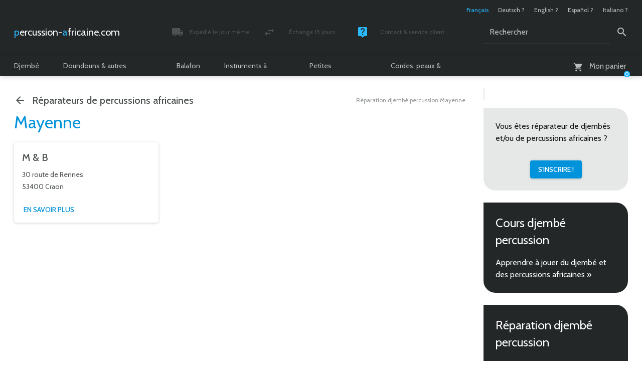

--- FILE ---
content_type: text/html; charset=utf-8
request_url: https://www.percussion-africaine.com/-reparation-djembe-percussion-mayenne-
body_size: 7151
content:

	<!doctype html>

	
	<!--[if lt IE 7 ]> <html dir="ltr" lang="fr" xmlns="http://www.w3.org/1999/xhtml" xml:lang="fr" class="ltr fr no-js ie ie6"> <![endif]-->
	<!--[if IE 7 ]> <html dir="ltr" lang="fr" xmlns="http://www.w3.org/1999/xhtml" xml:lang="fr" class="ltr fr no-js ie ie7"> <![endif]-->
	<!--[if IE 8 ]> <html dir="ltr" lang="fr" xmlns="http://www.w3.org/1999/xhtml" xml:lang="fr" class="ltr fr no-js ie ie8"> <![endif]-->
	<!--[if IE 9 ]> <html dir="ltr" lang="fr" xmlns="http://www.w3.org/1999/xhtml" xml:lang="fr" class="ltr fr no-js ie ie9"> <![endif]-->
	<!--[if (gt IE 9)|!(IE)]><!--> <html dir="ltr" lang="fr" xmlns="http://www.w3.org/1999/xhtml" xml:lang="fr" class="ltr fr no-js"> <!--<![endif]-->

		<head>

			<title>Réparation djembé percussion Mayenne</title>

	

		

			<meta name="description" content="Mayenne - Faire r&#233;parer son djemb&#233; ou sa percussion africaine : trouver un r&#233;parateur de djemb&#233; ou de percussion africaine" />
			<link rel="canonical" href="https://www.percussion-africaine.com/-reparation-djembe-percussion-mayenne-" />

			

				

					<link rel="alternate" hreflang="fr" href="https://www.percussion-africaine.com/-reparation-djembe-percussion-mayenne-" />

				

			

			<meta http-equiv="Content-Type" content="text/html; charset=utf-8" />

<meta name="viewport" content="width=device-width, initial-scale=1, shrink-to-fit=no" />


<link rel="alternate" type="application/rss+xml" title="Syndiquer tout le site" href="spip.php?page=backend" />


<meta name="viewport" content="width=device-width" />
<link rel="stylesheet" href="squelettes/css/reset.css" type="text/css" />
<link rel="stylesheet" href="squelettes/css/clear.css" type="text/css" />
<link rel="stylesheet" href="squelettes/css/font.css" type="text/css" />
<link rel="stylesheet" href="squelettes/css/links.css" type="text/css" />
<link rel="stylesheet" href="squelettes/css/typo.css" type="text/css" />
<link rel="stylesheet" href="squelettes/css/typo960.css" type="text/css" />
<link rel="stylesheet" href="squelettes/css/media.css" type="text/css" />
<link rel="stylesheet" href="squelettes/css/material-icons.css" type="text/css" />
<link rel="stylesheet" href="squelettes/css/form.css" type="text/css" />
<link rel="stylesheet" href="squelettes/css/form960.css" type="text/css" />
<link rel="stylesheet" href="squelettes/css/assets/checkbox.css" type="text/css" />
<link rel="stylesheet" href="squelettes/css/assets/radio.css" type="text/css" />
<link rel="stylesheet" href="squelettes/css/layout.css" type="text/css" />
<link rel="stylesheet" href="squelettes/css/layout480.css" type="text/css" />
<link rel="stylesheet" href="squelettes/css/layout600.css" type="text/css" />
<link rel="stylesheet" href="squelettes/css/layout960.css" type="text/css" />
<link rel="stylesheet" href="squelettes/css/layout1272.css" type="text/css" />


<link rel="stylesheet" href="squelettes/css/spip.css" type="text/css" />
<link rel="stylesheet" href="squelettes/css/spip600.css" type="text/css" />
<link rel="stylesheet" href="squelettes/css/spip960.css" type="text/css" />
<link rel="stylesheet" href="squelettes/css/spip1272.css" type="text/css" />
<script>
var mediabox_settings={"auto_detect":true,"ns":"box","tt_img":true,"sel_g":"#documents_portfolio a[type='image\/jpeg'],#documents_portfolio a[type='image\/png'],#documents_portfolio a[type='image\/gif']","sel_c":".mediabox","str_ssStart":"Diaporama","str_ssStop":"Arr\u00eater","str_cur":"{current}\/{total}","str_prev":"Pr\u00e9c\u00e9dent","str_next":"Suivant","str_close":"Fermer","str_loading":"Chargement\u2026","str_petc":"Taper \u2019Echap\u2019 pour fermer","str_dialTitDef":"Boite de dialogue","str_dialTitMed":"Affichage d\u2019un media","splash_url":"","lity":{"skin":"_simple-dark","maxWidth":"90%","maxHeight":"90%","minWidth":"400px","minHeight":"","slideshow_speed":"2500","opacite":"0.9","defaultCaptionState":"expanded"}};
</script>
<!-- insert_head_css -->
<link rel="stylesheet" href="plugins-dist/mediabox/lib/lity/lity.css?1764926070" type="text/css" media="all" />
<link rel="stylesheet" href="plugins-dist/mediabox/lity/css/lity.mediabox.css?1764926070" type="text/css" media="all" />
<link rel="stylesheet" href="plugins-dist/mediabox/lity/skins/_simple-dark/lity.css?1764926070" type="text/css" media="all" />






<link rel="stylesheet" href="squelettes/css/theme.css" type="text/css" />
<link rel="stylesheet" href="squelettes/css/theme480.css" type="text/css" />
<link rel="stylesheet" href="squelettes/css/theme600.css" type="text/css" />
<link rel="stylesheet" href="squelettes/css/theme960.css" type="text/css" />
<link rel="stylesheet" href="squelettes/css/theme1272.css" type="text/css" />
<link rel="stylesheet" href="squelettes/css/page_annuaire.css" type="text/css" />
<link rel="stylesheet" href="squelettes/css/page_annuaire480.css" type="text/css" />
<link rel="stylesheet" href="squelettes/css/page_annuaire600.css" type="text/css" />
<link rel="stylesheet" href="squelettes/css/page_annuaire960.css" type="text/css" />
<link rel="stylesheet" href="squelettes/css/page_annuaire1272.css" type="text/css" />
<link rel="stylesheet" href="squelettes/css/slideshow.css" type="text/css" />
<link rel="stylesheet" href="squelettes/css/slideshow480.css" type="text/css" />
<link rel="stylesheet" href="squelettes/css/slideshow600.css" type="text/css" />
<link rel="stylesheet" href="squelettes/css/slideshow960.css" type="text/css" />
<link rel="stylesheet" href="squelettes/css/slideshow1272.css" type="text/css" />
<link rel="stylesheet" href="squelettes/css/multiBox.css" type="text/css" />


<!--[if lte IE 6]>

	<link rel="stylesheet" href="squelettes/css/multiBoxIE6.css" type="text/css" />

<![endif]-->



<script src="prive/javascript/jquery.js?1764925040" type="text/javascript"></script>

<script src="prive/javascript/jquery.form.js?1764925040" type="text/javascript"></script>

<script src="prive/javascript/jquery.autosave.js?1764925040" type="text/javascript"></script>

<script src="prive/javascript/jquery.placeholder-label.js?1764925040" type="text/javascript"></script>

<script src="prive/javascript/ajaxCallback.js?1764925040" type="text/javascript"></script>

<script src="prive/javascript/js.cookie.js?1764925040" type="text/javascript"></script>
<!-- insert_head -->
<script src="plugins-dist/mediabox/lib/lity/lity.js?1764926070" type="text/javascript"></script>
<script src="plugins-dist/mediabox/lity/js/lity.mediabox.js?1764926070" type="text/javascript"></script>
<script src="plugins-dist/mediabox/javascript/spip.mediabox.js?1764926070" type="text/javascript"></script>


 
	<script src="squelettes/js/mootools-core-1.4.1-full-nocompat.js"></script>
	<script src="squelettes/js/mootools-more-1.4.0.1.js"></script>

	<script src="squelettes/js/slideshow.js"></script>
		<script src="squelettes/js/overlay.js"></script>
		<script src="squelettes/js/multiBox.js"></script>
	

	<script src="spip.php?page=scripts.js&amp;id_rubrique=419&amp;lang=fr"></script>
	<script src="local/cache-js/jsdyn-js_scripts_panier_js-c9e183d3.js?1765273164"></script>
	



<meta name="generator" content="SPIP 4.4.7" />

<!-- Global Site Tag (gtag.js) - Google Analytics -->

<script async src="https://www.googletagmanager.com/gtag/js?id=G-9RCL8CYCSE"></script>

<script>

  window.dataLayer = window.dataLayer || [];
  function gtag(){dataLayer.push(arguments);}
  gtag('js', new Date());

  gtag('config', 'G-9RCL8CYCSE');

</script>


<script type="text/javascript">

	var onloadCallback = function() {

		grecaptcha.render('g-recaptcha', {

			'sitekey' : '6LcaCw8pAAAAAGgbivlCTBUU7jTYep7nes-_BFFv'

		});

	};

</script>

<link rel="apple-touch-icon" sizes="57x57" href="squelettes/images/favicon/apple-touch-icon.png">
<link rel="icon" type="image/png" sizes="32x32" href="squelettes/images/favicon/favicon-32x32.png">
<link rel="icon" type="image/png" sizes="194x194" href="squelettes/images/favicon/favicon-194x194.png">
<link rel="icon" type="image/png" sizes="192x192" href="squelettes/images/favicon/android-chrome-192x192.png">
<link rel="icon" type="image/png" sizes="16x16" href="squelettes/images/favicon/favicon-16x16.png">
<link rel="manifest" href="squelettes/images/favicon/site.webmanifest">
<link rel="mask-icon" href="squelettes/images/favicon/safari-pinned-tab.svg" color="#232728">
<meta name="apple-mobile-web-app-title" content="Percussion-africaine.com">
<meta name="application-name" content="Percussion-africaine.com">
<meta name="msapplication-TileColor" content="#232728">
<meta name="msapplication-TileImage" content="squelettes/images/favicon/mstile-144x144.png">
<meta name="theme-color" content="#ffffff">
		</head>

		<body class="pas_surlignable page_rubrique page_annuaire">

			<div class="page">

				
				<header>

	<div class="header">

		

			<ul class="formulaire_menu_lang">

				

					

						<li class="on">Fran&#231;ais</li>

					

				

					

						

							

								<li><a href="https://www.percussion-africaine.com" hreflang="de">Deutsch&nbsp;?</a></li>
							

						

					

				

					

						

							

								<li><a href="https://www.percussion-africaine.com" hreflang="en">English&nbsp;?</a></li>
							

						

					

				

					

						

							

								<li><a href="https://www.percussion-africaine.com" hreflang="es">Espa&#241;ol&nbsp;?</a></li>
							

						

					

				

					

						

							

								<li><a href="https://www.percussion-africaine.com" hreflang="it">Italiano&nbsp;?</a></li>
							

						

					

				

			</ul>

		

		<a rel="start home" href="https://www.percussion-africaine.com/" title="Accueil du site" class="spip_logo_site"><span>percussion-</span><span>africaine.com</span></a>

		

		

			<ul class="menu_service">

				

					

						

							<li><a href="frais-port-livraison" class="material-icons icon_local_shipping"><div><span>Expédié le jour même</span><span>Colis suivi et assuré</span></div></a></li>

						

					

				

					

						

							<li><a href="echange-retour" class="material-icons icon_swap_horiz"><div><span>Échange 15 jours</span><span>Satisfait ou remboursé</span></div></a></li>

						

					

				

					

						

							<li><a href="contact" class="material-icons icon_live_help"><div><span>Contact &amp; service client</span><span>Lundi - Vendredi / 10h - 18h</span></div></a></li>

						

					

				

			</ul>

		

		<div class="formulaire_spip formulaire_recherche" id="formulaire_recherche">

	<form action="spip.php?page=recherche" method="get">
	
		<div>

			<input name="page" value="recherche" type="hidden"
>

			

			<label for="recherche">Rechercher</label><input type="text" class="text" size="10" name="recherche" id="recherche" value="Rechercher" accesskey="4" /><input type="submit" class="submit" value="&#xe8b6" title="Rechercher" />

		</div>
		
	</form>

</div>

		

	<div id="formulaire_panier_header" class="formulaire_spip formulaire_panier_header">

		<a href="spip.php?page=panier" class="material-icons icon_shopping_cart"><span><span>Mon panier</span></span><span class="produits_quantite">0</span></a>

	</div>


</div>

	<nav>

	<ul>

		

			

				

					<li>

						<a href="-djembe-">Djembé</a>

						<div>

							<ul>

								

									<li>

										<span>Grand djembé</span>

										<ul>

											

											

												

													

														

													

														

													

														

													

														

													

														

													

														

													

														

													

														

													

														

															<li><a href="-djembe-pas-cher-">Éco-djembé</a></li>

														

													

												

											

												

													

														

													

														

													

														

													

														

													

														

													

														

													

														

													

														

													

														

													

														

															<li><a href="-djembe-professionnel-">Djembé Premium</a></li>

														

													

												

											

												

													

														

													

														

													

														

													

														

													

														

													

														

													

														

													

														

													

														

													

														

													

														

													

														

															<li><a href="-meilleur-djembe-">Djembé Top</a></li>

														

													

												

											

												

													

														

													

														

													

														

													

														

													

														

													

														

													

														

													

														

													

														

													

														

													

														

													

														

															<li><a href="-djembe-personnalise-">Djembé Signature</a></li>

														

													

												

											

										</ul>

									</li>

								

									<li>

										<span>Tailles spéciales</span>

										<ul>

											

											

												

													

														

													

														

													

														

													

														

													

														

															<li><a href="-djembe-enfants-">Djembé enfants</a></li>

														

													

												

											

												

													

														

													

														

													

														

															<li><a href="-djembe-moyen-">Djembé moyen</a></li>

														

													

												

											

										</ul>

									</li>

								

									<li>

										<span>Accessoires djembé</span>

										<ul>

											

											

												

													

														

													

														

													

														

													

														

													

														

													

														

															<li><a href="-chapeau-djembe-">Chapeau de djembé</a></li>

														

													

												

											

												

													

														

													

														

													

														

													

														

													

														

													

														

													

														

													

														

													

														

													

														

													

														

													

														

													

														

													

														

													

														

													

														

													

														

													

														

													

														

													

														

													

														

													

														

													

														

													

														

													

														

													

														

													

														

													

														

													

														

													

														

													

														

															<li><a href="-housse-djembe-">Housse de djembé</a></li>

														

													

												

											

												

													

														

													

														

													

														

													

														

													

														

															<li><a href="-sangle-de-djembe-">Sangle de djembé</a></li>

														

													

												

											

												

													

														

													

														

													

														

													

														

															<li><a href="-sonnailles-djembe-">Sonnailles de djembé</a></li>

														

													

												

											

										</ul>

									</li>

								

									<li>

										<span>Professionnels</span>

										<ul>

											

											

											

											

												

													

														

													

														

													

														

													

														

													

														

													

														

													

														

													

														

													

														

													

														

													

														

													

														

															<li><a href="-meilleur-fut-de-djembe-">Fût de djembé Top</a></li>

														

													

												

											

												

													

														

													

														

													

														

															<li><a href="-vente-en-gros-djembe-">Vente en gros de djembé</a></li>

														

													

												

											

										</ul>

									</li>

								

							</ul>

						</div>

					</li>

				

					<li>

						<a href="-doundouns-tambours-africains-">Doundouns &amp; autres tambours</a>

						<div>

							<ul>

								

									<li>

										<span>Tambours doundouns</span>

										<ul>

											

											

												

													

														

													

														

													

														

													

														

															<li><a href="-doundoun-kenkeni-">Doundoun kenkeni</a></li>

														

													

												

											

												

													

														

													

														

													

														

															<li><a href="-doundoun-sangban-">Doundoun sangban</a></li>

														

													

												

											

												

													

														

													

														

													

														

													

														

															<li><a href="-doundoun-doundounba-">Doundoun doundounba</a></li>

														

													

												

											

												

													

														

													

														

													

														

															<li><a href="-set-de-doundouns-">Set de doundouns</a></li>

														

													

												

											

												

													

														

															<li><a href="set-de-mini-dununs-de-guinee-tambours-dundun-7228">Mini-doundouns</a></li>

														

													

														

													

												

											

										</ul>

									</li>

								

									<li>

										<span>Accessoires doundouns</span>

										<ul>

											

											

												

													

														

													

														

													

														

															<li><a href="-baguettes-doundoun-">Baguettes de doundoun</a></li>

														

													

												

											

												

													

														

													

														

													

														

													

														

															<li><a href="-cloches-doundoun-">Cloches de doundoun</a></li>

														

													

												

											

										</ul>

									</li>

								

									<li>

										<span>Tambours parlants</span>

										<ul>

											

											

												

													

															<li><a href="-dondo-tambour-parlant-">Dondo</a></li>

													

												

											

												

													

														

															<li><a href="tambour-parlant-tama-tambour-aisselle-tambour-parleur">Tama</a></li>

														

													

														

													

												

											

												

													

														

													

														

													

														

													

														

															<li><a href="-baguette-de-tama-tambour-parlant-">Baguette de tama</a></li>

														

													

												

											

										</ul>

									</li>

								

									<li>

										<span>Tambours sur cadre</span>

										<ul>

											

											

											

												

													

														

													

														

													

														

													

														

													

														

													

														

													

														

													

														

													

														

													

														

															<li><a href="-tambour-chamanique-">Tambour chamanique</a></li>

														

													

												

											

												

													

														

													

														

													

														

													

														

													

														

															<li><a href="-housse-tambour-chamanique-">Housse de tambour chamanique</a></li>

														

													

												

											

										</ul>

									</li>

								

									<li>

										<span>Autres tambours africains</span>

										<ul>

											

											

											

											

											

											

											

											

											

												

													

															<li><a href="-atumpan-achat-tambour-afrique-tamtam-africain-">Atumpan</a></li>

													

												

											

												

													

														

															<li><a href="petit-tambour-bendre-bara-dunun">Bendré (bara dunun)</a></li>

														

													

														

													

												

											

												

													

														

													

														

													

														

													

														

													

														

													

														

													

														

													

														

															<li><a href="-krin-tambour-a-fente-africain-guinee-">Krin</a></li>

														

													

												

											

										</ul>

									</li>

								

							</ul>

						</div>

					</li>

				

					<li>

						<a href="-balafon-">Balafon</a>

						<div>

							<ul>

								

									<li>

										<span>Balafons pentatoniques</span>

										<ul>

											

											

												

													

														

															<li><a href="grand-balafon-pentonique-8-lames-xylophone-africain">Balafon pentatonique 8 lames</a></li>

														

													

														

													

												

											

												

													

														

															<li><a href="balafon-burkina-faso-balafon-pentatonique-12">Balafon pentatonique 12 lames</a></li>

														

													

														

													

												

											

												

													

														

															<li><a href="balafon-burkina-faso-balafon-pentatonique-16">Balafon pentatonique 16 lames</a></li>

														

													

														

													

												

											

												

													

														

															<li><a href="balafon-burkina-faso-balafon-pentatonique-20">Balafon pentatonique 20 lames</a></li>

														

													

														

													

												

											

												

													

														

															<li><a href="balafon-bwaba">Balafon bwaba</a></li>

														

													

														

													

												

											

										</ul>

									</li>

								

									<li>

										<span>Balafons heptatoniques</span>

										<ul>

											

											

												

													

														

															<li><a href="balafon-du-burkina-faso-diatonique-12-lames">Balafon diatonique 12 lames</a></li>

														

													

														

													

												

											

												

													

														

															<li><a href="balafon-de-guinee-diatonique-16-lames">Balafon diatonique 16 lames</a></li>

														

													

														

													

												

											

												

													

															<li><a href="-balafon-21-lames-balafon-diatonique-">Balafon diatonique 21 lames</a></li>

													

												

											

												

													

														

													

														

													

														

															<li><a href="-balafon-22-lames-balafon-diatonique-">Balafon diatonique 22 lames</a></li>

														

													

												

											

										</ul>

									</li>

								

									<li>

										<span>Accessoires</span>

										<ul>

											

											

												

													

														

													

														

													

														

													

														

															<li><a href="-mailloche-pour-balafon-baguettes-de-balafon-">Baguettes de balafon</a></li>

														

													

												

											

												

													

														

															<li><a href="sonnailles-pour-balafon">Sonnaille pour balafon</a></li>

														

													

														

													

												

											

										</ul>

									</li>

								

							</ul>

						</div>

					</li>

				

					<li>

						<a href="-instrument-a-corde-africain-">Instruments à cordes</a>

						<div>

							<ul>

								

									<li>

										<span>Cordophones</span>

										<ul>

											

											

												

													

															<li><a href="-bolon-bolon-">Bolon</a></li>

													

												

											

												

													

														

															<li><a href="kora">Kora</a></li>

														

													

														

													

												

											

												

													

														

													

														

													

														

													

														

													

														

															<li><a href="-ngoni-">N&#8217;goni</a></li>

														

													

												

											

												

													

														

															<li><a href="n-goni-premium-10-cordes-kamele-n-goni-haut-de-gamme-12381">N&#8217;goni Premium</a></li>

														

													

														

													

												

											

												

													

														

															<li><a href="n-jarka-violon-africain-soku-instrument-a-cordes-africain-sokou">N&#8217;jarka / sokou</a></li>

														

													

														

													

												

											

												

													

															<li><a href="-thianhou-cithare-africaine-tianhoun-">Thianhou</a></li>

													

												

											

										</ul>

									</li>

								

									<li>

										<span>Accessoires pour cordophones</span>

										<ul>

											

											

												

													

														

													

														

													

														

													

														

													

														

													

														

													

														

															<li><a href="-chevalet-pour-ngoni-kamele-ngoni-">Chevalet pour n&#8217;goni</a></li>

														

													

												

											

												

													

														

													

														

													

														

													

														

													

														

													

														

															<li><a href="-manche-de-ngoni-fabrication-n-goni-">Manche de n&#8217;goni</a></li>

														

													

												

											

												

													

														

													

														

													

														

															<li><a href="-mecanique-pour-ngoni-kamele-ngoni-">Mécanique pour n&#8217;goni</a></li>

														

													

												

											

										</ul>

									</li>

								

							</ul>

						</div>

					</li>

				

					<li>

						<a href="-petite-percussion-africaine-">Petites percussions</a>

						<div>

							<ul>

								

									<li>

										<span>Chekerés</span>

										<ul>

											

											

												

													

															<li><a href="-djabara-achat-chekere-">Djabara</a></li>

													

												

											

												

													

														

													

														

													

														

													

														

													

														

													

														

													

														

															<li><a href="-gita-calebasse-africaine-avec-cauris-">Gita</a></li>

														

													

												

											

										</ul>

									</li>

								

									<li>

										<span>Cloches africaines</span>

										<ul>

											

											

												

													

														

													

														

													

														

															<li><a href="-gankogui-cloche-double-cloche-beninoise-">Gankogui (cloche double)</a></li>

														

													

												

											

												

													

														

															<li><a href="karignan-cloche-a-grattoir-6535">Karignan (cloche à grattoir)</a></li>

														

													

														

													

												

											

										</ul>

									</li>

								

									<li>

										<span>Hochets africains</span>

										<ul>

											

											

												

													

														

													

														

													

														

													

														

													

														

													

														

													

														

													

														

													

														

															<li><a href="-hochets-graines-et-coquillages-africains-">Hochets graines et coquillages</a></li>

														

													

												

											

												

													

														

													

														

													

														

													

														

															<li><a href="-hochet-tresse-achat-hochet-africain-">Hochet tressé</a></li>

														

													

												

											

												

													

														

															<li><a href="wassakoumba-sistre-wassamba-5045">Wassakoumba</a></li>

														

													

														

													

												

											

										</ul>

									</li>

								

									<li>

										<span>Percussions pour danseurs</span>

										<ul>

											

											

												

													

														

													

														

													

														

													

														

													

														

													

														

													

														

													

														

															<li><a href="-bracelet-de-danse-percussion-pour-danse-africaine-">Bracelet de danse</a></li>

														

													

												

											

												

													

														

													

														

													

														

															<li><a href="-ceinture-de-danse-percussion-pour-danse-africaine-">Ceinture de danse</a></li>

														

													

												

											

										</ul>

									</li>

								

									<li>

										<span>Pianos à pouces</span>

										<ul>

											

											

												

													

														

													

														

													

														

													

														

													

														

													

														

													

														

													

														

													

														

															<li><a href="-kalimba-pas-cher-">Éco-kalimba</a></li>

														

													

												

											

												

													

														

													

														

													

														

													

														

													

														

															<li><a href="-kalimba-professionnelle-">Kalimba Premium</a></li>

														

													

												

											

												

													

														

													

														

													

														

													

														

													

														

													

														

													

														

													

														

													

														

													

														

															<li><a href="-meilleure-kalimba-">Kalimba Top</a></li>

														

													

												

											

												

													

														

													

														

													

														

															<li><a href="-kalimba-avec-micro-">Kalimba électro-accoustique</a></li>

														

													

												

											

												

													

														

													

														

													

														

															<li><a href="-kalimba-enfants-">Kalimba enfant</a></li>

														

													

												

											

										</ul>

									</li>

								

							</ul>

						</div>

					</li>

				

					<li>

						<a href="-fabrication-reparation-djembe-percussion-africaine-">Cordes, peaux &amp; calebasses</a>

						<div>

							<ul>

								

									<li>

										<span>Corde au détail</span>

										<ul>

											

											

												

													

														

													

														

													

														

													

														

													

														

													

														

													

														

													

														

															<li><a href="-corde-creuse-pa-pour-tambour-djembe-percussion-">Corde creuse PA</a></li>

														

													

												

											

												

													

														

													

														

													

														

													

														

													

														

													

														

													

														

													

														

													

														

													

														

													

														

													

														

													

														

													

														

													

														

													

														

													

														

													

														

													

														

													

														

													

														

													

														

													

														

													

														

													

														

													

														

													

														

													

														

													

														

													

														

													

														

													

														

													

														

													

														

													

														

													

														

													

														

													

														

													

														

													

														

													

														

													

														

													

														

													

														

													

														

													

														

													

														

													

														

													

														

													

														

													

														

													

														

															<li><a href="-corde-creuse-pes-pour-tambour-djembe-">Corde creuse PES</a></li>

														

													

												

											

												

													

														

													

														

													

														

													

														

													

														

													

														

													

														

													

														

													

														

													

														

													

														

													

														

													

														

													

														

													

														

													

														

													

														

													

														

													

														

													

														

													

														

													

														

													

														

													

														

													

														

													

														

													

														

													

														

													

														

													

														

													

														

													

														

													

														

													

														

													

														

													

														

													

														

													

														

													

														

													

														

													

														

													

														

													

														

													

														

													

														

															<li><a href="-corde-renforcee-pour-tambour-djembe-unicolore-">Corde renforcée (unicolore)</a></li>

														

													

												

											

												

													

														

													

														

													

														

													

														

													

														

													

														

													

														

													

														

													

														

													

														

													

														

													

														

													

														

													

														

													

														

													

														

													

														

													

														

													

														

													

														

													

														

													

														

													

														

													

														

													

														

													

														

													

														

													

														

													

														

													

														

													

														

															<li><a href="-drisse-motif-bicolore-classique-pour-tambour-djembe-corde-djembe-">Corde renforcée (bicolore)</a></li>

														

													

												

											

												

													

														

													

														

													

														

													

														

													

														

															<li><a href="-corde-renforcee-pour-tambour-djembe-tricolore-">Corde renforcée (tricolore)</a></li>

														

													

												

											

												

													

														

													

														

													

														

													

														

													

														

													

														

													

														

													

														

													

														

													

														

													

														

													

														

													

														

													

														

													

														

													

														

															<li><a href="-corde-renforcee-pour-tambour-djembe-motif-multicolore-">Corde renforcée (motif multicolore)</a></li>

														

													

												

											

												

													

														

															<li><a href="vente-kit-de-montage-et-reparation-de-djembe-cordes-pour-djembe">Kit de réparation cordes pour djembé</a></li>

														

													

														

													

												

											

										</ul>

									</li>

								

									<li>

										<span>Bobine de corde</span>

										<ul>

											

											

												

													

														

													

														

													

														

													

														

													

														

													

														

													

														

													

														

													

														

													

														

															<li><a href="-bobine-de-corde-creuse-pa-pour-tambour-djembe-percussion-">Bobine de corde creuse PA</a></li>

														

													

												

											

												

													

														

													

														

													

														

													

														

													

														

													

														

													

														

													

														

													

														

													

														

													

														

													

														

													

														

													

														

													

														

													

														

													

														

													

														

													

														

													

														

													

														

													

														

													

														

													

														

													

														

													

														

													

														

													

														

													

														

													

														

													

														

													

														

													

														

													

														

													

														

													

														

													

														

													

														

													

														

													

														

													

														

													

														

													

														

													

														

													

														

													

														

													

														

													

														

													

														

													

														

													

														

													

														

															<li><a href="-bobine-corde-creuse-pes-pour-tambour-djembe-">Bobine de corde creuse PES</a></li>

														

													

												

											

												

													

														

													

														

													

														

													

														

													

														

													

														

													

														

													

														

													

														

													

														

													

														

													

														

													

														

													

														

													

														

													

														

													

														

													

														

													

														

													

														

													

														

													

														

													

														

													

														

													

														

													

														

													

														

													

														

													

														

													

														

													

														

													

														

													

														

													

														

													

														

													

														

													

														

													

														

													

														

													

														

													

														

													

														

													

														

													

														

													

														

													

														

													

														

													

														

													

														

													

														

													

														

															<li><a href="-bobine-de-corde-renforcee-pour-tambour-djembe-unicolore-">Bobine de corde renforcée (unicolore)</a></li>

														

													

												

											

												

													

														

													

														

													

														

													

														

													

														

													

														

													

														

													

														

													

														

													

														

													

														

													

														

													

														

													

														

													

														

													

														

													

														

													

														

													

														

													

														

													

														

													

														

													

														

													

														

													

														

													

														

													

														

													

														

													

														

													

														

													

														

													

														

													

														

													

														

													

														

													

														

													

														

													

														

													

														

													

														

															<li><a href="-bobine-de-corde-renforcee-pour-tambour-djembe-bicolore-">Bobine de corde renforcée (bicolore)</a></li>

														

													

												

											

												

													

														

													

														

													

														

													

														

													

														

													

														

													

														

															<li><a href="-bobine-de-corde-renforcee-pour-tambour-djembe-tricolore-">Bobine de corde renforcée (tricolore)</a></li>

														

													

												

											

												

													

														

													

														

													

														

													

														

													

														

													

														

													

														

													

														

													

														

													

														

													

														

													

														

													

														

													

														

													

														

													

														

															<li><a href="-bobine-de-corde-renforcee-pour-tambour-djembe-motif-multicolore-">Bobine de corde renforcée (motif multicolore)</a></li>

														

													

												

											

												

													

														

															<li><a href="corde-de-tambour-djembe-renforcee-pes-de-second-choix-5-mm-noir-espagne-100-m">Bobines de corde déclassée</a></li>

														

													

														

													

												

											

										</ul>

									</li>

								

									<li>

										<span>Peaux</span>

										<ul>

											

											

												

													

														

													

														

													

														

													

														

													

														

													

														

													

														

													

														

													

														

													

														

													

														

													

														

													

														

													

														

													

														

													

														

													

														

													

														

															<li><a href="-peau-chevre-pour-djembe-tambour-peau-djembe-">Peaux de chèvre</a></li>

														

													

												

											

												

													

														

													

														

													

														

													

														

													

														

													

														

													

														

													

														

													

														

													

														

													

														

													

														

													

														

													

														

													

														

													

														

													

														

													

														

													

														

													

														

													

														

															<li><a href="-peau-de-veau-pour-tambour-djembe-">Peau de veau</a></li>

														

													

												

											

												

													

														

													

														

													

														

													

														

													

														

													

														

													

														

													

														

													

														

													

														

													

														

													

														

													

														

													

														

													

														

													

														

													

														

													

														

													

														

													

														

													

														

													

														

													

														

													

														

													

														

													

														

													

														

													

														

													

														

													

														

													

														

													

														

													

														

															<li><a href="-peau-de-vache-pour-tambour-djembe-">Peau de vache</a></li>

														

													

												

											

												

													

														

													

														

													

														

													

														

													

														

													

														

													

														

													

														

													

														

													

														

													

														

													

														

													

														

													

														

													

														

													

														

													

														

													

														

													

														

													

														

													

														

													

														

													

														

													

														

													

														

													

														

													

														

															<li><a href="-peau-de-boeuf-pour-tambour-djembe-">Peau de boeuf</a></li>

														

													

												

											

												

													

														

													

														

													

														

													

														

													

														

													

														

													

														

													

														

													

														

													

														

													

														

													

														

													

														

															<li><a href="-peau-de-yack-pour-tambour-djembe-">Peau de yack</a></li>

														

													

												

											

												

													

														

													

														

													

														

													

														

													

														

															<li><a href="-peau-d-ane-pour-tambour-djembe-">Peau d&#8217;âne</a></li>

														

													

												

											

												

													

														

													

														

													

														

													

														

													

														

													

														

													

														

													

														

													

														

													

														

													

														

													

														

													

														

													

														

													

														

													

														

													

														

													

														

													

														

													

														

													

														

															<li><a href="-peau-de-cheval-pour-tambour-djembe-">Peau de cheval</a></li>

														

													

												

											

												

													

														

													

														

													

														

													

														

													

														

															<li><a href="-peau-de-mulet-pour-tambour-djembe-">Peau de mulet</a></li>

														

													

												

											

												

													

														

													

														

													

														

													

														

													

														

													

														

													

														

													

														

													

														

													

														

													

														

													

														

													

														

													

														

													

														

													

														

													

														

													

														

													

														

													

														

													

														

															<li><a href="-peau-de-cerf-pour-tambour-djembe-">Peau de cerf</a></li>

														

													

												

											

												

													

														

													

														

													

														

													

														

													

														

													

														

													

														

													

														

													

														

													

														

													

														

													

														

													

														

													

														

													

														

													

														

													

														

															<li><a href="-peau-d-elan-pour-tambour-djembe-">Peau d&#8217;élan</a></li>

														

													

												

											

												

													

														

													

														

													

														

													

														

													

														

													

														

													

														

													

														

													

														

													

														

													

														

													

														

													

														

															<li><a href="-peaux-de-djembe-second-choix-peaux-declassees-pour-tambour-djembe-">Peaux déclassées</a></li>

														

													

												

											

												

													

														

													

														

													

														

													

														

													

														

													

														

															<li><a href="-corde-peau-pour-montage-djembe-achat-kit-reparation-djembe-">Kit de réparation cordes-peau pour djembé</a></li>

														

													

												

											

										</ul>

									</li>

								

									<li>

										<span>Calebasses</span>

										<ul>

											

											

												

													

														

													

														

													

														

													

														

													

														

													

														

													

														

													

														

													

														

													

														

													

														

													

														

													

														

													

														

													

														

													

														

													

														

													

														

													

														

													

														

													

														

													

														

													

														

													

														

													

														

															<li><a href="-calebasse-hemispherique-demi-calebasse-">Demi-calebasse</a></li>

														

													

												

											

												

													

														

													

														

													

														

													

														

													

														

													

														

													

														

													

														

													

														

													

														

													

														

													

														

													

														

													

														

													

														

													

														

													

														

													

														

													

														

													

														

													

														

													

														

													

														

													

														

													

														

													

														

															<li><a href="-calebasse-spherique-calebasse-entiere-">Calebasse entière</a></li>

														

													

												

											

												

													

														

													

														

													

														

													

														

													

														

													

														

													

														

													

														

													

														

													

														

													

														

													

														

													

														

															<li><a href="-calebasse-bouteille-calebasse-gourde-">Calebasse gourde</a></li>

														

													

												

											

												

													

														

															<li><a href="calebasse-louche-cuillere-10-15-cm">Calebasse louche</a></li>

														

													

														

													

												

											

										</ul>

									</li>

								

							</ul>

						</div>

					</li>

				

			

		

	</ul>

</nav>
</header>
				<div class="main">

					<div class="wrapper hfeed">

		<div class="content hentry" id="content">

			<div class="arbo">

				

					

						<a href="-reparateur-djembe-percussion-africaine-" class="material-icons icon_arrow_back"><span>Réparateurs de percussions africaines</span></a>

					

				

				<h1>Réparation djembé percussion Mayenne</h1>

			</div>

			<h2 class="titre">Mayenne</h2>

			

			

				

					<div class="liste_rubrique_annuaire niveau_departement">

						<ul>

							

								<li>
								
									<div class="cartouche">

										<p>
										
											<a href="musique-et-bienetre">M &amp; B</a>
										
											<span class="informations_contact">30 route de Rennes<br />53400 Craon</span>
											
										</p>
										
									</div>

									<p class="actions"><a href="musique-et-bienetre" title="M &#38; B">En savoir plus</a></p>
								
								</li>

							

						</ul>

					</div>

				
			
			

			

			

		</div>

	</div>
					<div class="aside">

						<div class="fb-page" data-href="https://www.facebook.com/percussionafricaine/" data-tabs="" data-width="" data-height="" data-small-header="false" data-adapt-container-width="true" data-hide-cover="false" data-show-facepile="false" data-hide-cta="true"><blockquote cite="https://www.facebook.com/percussionafricaine/" class="fb-xfbml-parse-ignore"><a href="https://www.facebook.com/percussionafricaine/"></a></blockquote></div>
						<div class="aide">

	

		

	

	
	
		
		
	

	

		<p>Vous êtes réparateur de djembés et/ou de percussions africaines&nbsp;?</p>

		

		<p class="boutons"><a href="spip.php?page=inscription_reparateur_editer">S'inscrire !</a></p>

		

	

</div>
						

							<div class="extra">
		
		<h3><a href="-cours-djembe-percussion-africaine-">Cours djembé percussion</a></h3>

		<p><a href="-cours-djembe-percussion-africaine-">Apprendre à jouer du djembé et des percussions africaines&nbsp;&raquo;</a></p>
		
	</div>



	<div class="extra">
		
		<h3><a href="-reparateur-djembe-percussion-africaine-">Réparation djembé percussion</a></h3>

		<p><a href="-reparateur-djembe-percussion-africaine-">Faire réparer son djembé ou sa percussion africaine&nbsp;&raquo;</a></p>
		
	</div>



	<div class="extra">
		
		<h3><a href="-spectacle-animation-djembe-percussion-">Spectacles animation djembé percussion</a></h3>

		<p><a href="-spectacle-animation-djembe-percussion-">Organiser un spectacle, une animation ou une activité de team building autour des danses et percussions africaines&nbsp;&raquo;</a></p>
		
	</div>
						

					</div>

				</div>

				<footer>

	<div class="footer">

		<div class="colophon">

			<a rel="start home" href="https://www.percussion-africaine.com/" title="Accueil du site" class="h1 spip_logo_site"><span>percussion-</span><span>africaine.com</span></a>

			<p>TAP Distribution<br class='autobr' />
290 avenue du Parc des Expositions<br class='autobr' />
33260 La Teste de Buch<br class='autobr' />
France</p>
<p>SIRET 941 658 429 00019 - APE 47.91B<br class='autobr' />
TVA FR 67 941 658 429</p>
<p>Retrait de marchandises à l&#8217;entrepôt sur RV uniquement</p>

		</div>

		<div class="menu menu_footer">

			<ul>

				<li>

					<ul>

						

							

								<li><a href="contact">Nous contacter</a></li>

							

						

						

							

								<li><a href="suivi-commande">Suivre ma commande</a></li>

							

						

						

							

								<li><a href="echange-retour">Échanges &amp; retours</a></li>

							

						

					</ul>

				</li>

				<li>

					<ul>

						

							

								<li><a href="devis">Devis</a></li>

							

						

						

							

								<li><a href="mandat-paiement-administratif">Mandat de paiement administratif</a></li>

							

						

						

							

								<li><a href="livraison-intracommunautaire">Livraison intracommunautaire</a></li>

							

						

						

							

								<li><a href="frais-port-livraison">Frais de port &amp; livraison</a></li>

							

						

					</ul>

				</li>

				<li>

					<ul>

						

							

								<li><a href="art-artisanat-africain">Notre démarche</a></li>

							

						

						

							

								<li><a href="conditions-generales-utilisation">Conditions Générales d&#8217;Utilisation</a></li>

							

						

						

							

								<li><a href="donnees-personnelles">Vos données personnelles</a></li>

							

						

						

							

								<li><a href="infos-editeurs">Infos éditeurs</a></li>

							

						

					</ul>

				</li>

				

					

						<li>

							<h4>Catalogue</h4>

							

								<ul>

									

										<li><a href="spip.php?page=article&amp;id_article=0">Djembé</a></li>

									

										<li><a href="spip.php?page=article&amp;id_article=0">Doundouns &amp; autres tambours</a></li>

									

										<li><a href="spip.php?page=article&amp;id_article=0">Balafon</a></li>

									

										<li><a href="spip.php?page=article&amp;id_article=0">Instruments à cordes</a></li>

									

										<li><a href="spip.php?page=article&amp;id_article=0">Petites percussions</a></li>

									

										<li><a href="spip.php?page=article&amp;id_article=0">Cordes, peaux &amp; calebasses</a></li>

									

								</ul>

							

						</li>

					

				

				

					

						<li>

							<h4>Guide djembé</h4>

							

								<ul>

									

										<li><a href="-conseils-guide-achat-djembe-djembes-">Le djembé</a></li>

									

										<li><a href="-conseils-pour-choisir-entretenir-monter-ou-accorder-un-tambour-">Le tambour</a></li>

									

								</ul>

							

						</li>

					

				

				

					

						<li>

							<h4>Annuaires</h4>

							

								<ul>

									

										<li><a href="-cours-djembe-percussion-africaine-">Cours de percussions africaines</a></li>

									

										<li class="on">Réparateurs de percussions africaines</li>

									

										<li><a href="-spectacle-animation-djembe-percussion-">Spectacles et animations de percussions africaines</a></li>

									

								</ul>

							

						</li>

					

				

				

					

						

							<li>

								<h4>Partenaires</h4>

								<ul>

									

										<li><a href="http://larousselle.fr/" title="Th&#233;&#226;tre de La Rousselle" rel="external">théâtre bordeaux</a></li>

									


								</ul>

							</li>

						

					

				

			</ul>

		</div>

	</div>

</footer>
			</div>

		</body>

	</html>




--- FILE ---
content_type: text/css
request_url: https://www.percussion-africaine.com/squelettes/css/page_annuaire600.css
body_size: 290
content:
/* --------------------------------------------------------------

   page_annuaire600.css

-------------------------------------------------------------- */

/* ------------------------------------------
/* Responsive
/* ------------------------------------------ */

/* largeur minimum 600px */

	@media (min-width : 600px) {

		.page_annuaire {  }

			/* .liste_rubrique_annuaire */

				.liste_rubrique_annuaire { }

					/* .niveau_annuaire */

						.niveau_annuaire {  }

							.niveau_annuaire ul ul { column-count : 4 }



					/* .niveau_region,.niveau_departement */

						.niveau_region,
						.niveau_departement {  }

							.niveau_region ul li,
							.niveau_departement ul li { width : calc((4 * ((100% - (7 * 16px)) / 8)) + (3 * 16px)); }

	} /* @media (min-width : 600px) */

/* end */

--- FILE ---
content_type: text/css
request_url: https://www.percussion-africaine.com/squelettes/css/page_annuaire1272.css
body_size: 276
content:
/* --------------------------------------------------------------

   page_annuaire1272.css

-------------------------------------------------------------- */

/* ------------------------------------------
/* Responsive
/* ------------------------------------------ */

/* largeur minimum 1272px */

	@media (min-width : 1272px) {

		.page_annuaire {  }

			.page_annuaire .wrapper {  }

				.page_annuaire .content { min-width : 936px; }

					.page_annuaire.page_inscription .content { min-width : 624px; }

			.page_annuaire.page_inscription :not(.wrapper) > .aside { padding-left : 24px; }

				.page_annuaire.page_inscription .aide,
				.page_annuaire.page_inscription .extra {
				
					width : 100%;
					margin-right : 0;
					
				}

	} /* @media (min-width : 1272px) */

/* end */

--- FILE ---
content_type: text/css
request_url: https://www.percussion-africaine.com/squelettes/css/slideshow1272.css
body_size: 316
content:
/* --------------------------------------------------------------

   slideshow1272.css

-------------------------------------------------------------- */

/* ------------------------------------------
/* Responsive
/* ------------------------------------------ */

/* largeur minimum 1272px */

	@media (min-width : 1272px) {

		.slideshow { width : 600px !important; }

			.slideshow-images {  }
			
				.vertical .slideshow-images {

					width : 496px;
					height : 744px;
				
				}

					.vertical .no_thumbnail .slideshow-images {

						width : 600px;
						height : 900px;
					
					}

				.horizontal .slideshow-images,
				.horizontal .no_thumbnail .slideshow-images {
				
					width : 600px;
					height : 400px;
					
				}




			.slideshow-thumbnails {  }


				.vertical .slideshow-thumbnails { width : 80px; }



				.horizontal .slideshow-thumbnails { width : 100%; }

					.slideshow-thumbnails ul li { width : auto !important; }

	} /* @media (min-width : 1272px) */

/* end */
